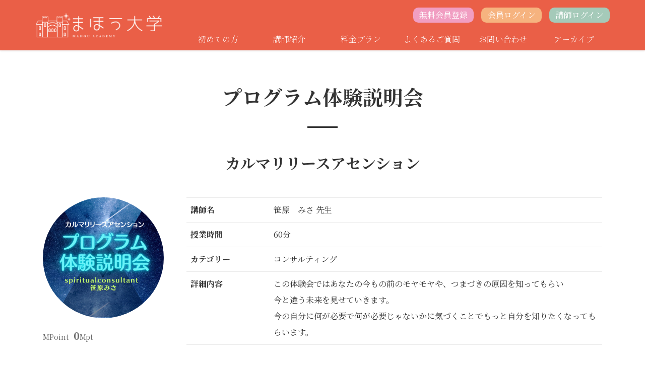

--- FILE ---
content_type: text/html; charset=utf-8
request_url: https://www.mahou.academy/WTE/site.cgi?m=coudtlfrm&course_id=131
body_size: 4531
content:
<!DOCTYPE html>
<html lang=ja>

<head>
  <meta charset=utf-8>
  <meta content="IE=edge" http-equiv=X-UA-Compatible>
  <meta content="width=device-width,initial-scale=1" name=viewport>
  <title>授業から予約(プログラム体験説明会 - 笹原　みさ 先生) - 大人が本気で遊んで学んで教える大人の大学 - まほう大学
  </title>
  <meta name="viewport" content="width=device-width,initial-scale=1,user-scalable=no" />
<link rel="shortcut icon" href="/favicon.ico" />
<link rel="apple-touch-icon" href="/apple-touch-icon.png" />
<link rel="icon" href="/apple-touch-icon.png" />
<link rel="stylesheet" href="/assets/css/style.css" />
<link rel="stylesheet" href="/assets/css/style2.css?v18" />
<link href="https://fonts.googleapis.com/css?family=Oswald|Material+Icons|Noto+Sans+JP:300,400,500,700|Open+Sans:700&display=swap&subset=japanese" rel="stylesheet">
<link href="https://fonts.googleapis.com/css?family=Noto+Serif+JP:200,300,400,500,700,800,900" rel="stylesheet">

</head>

<body id="user">

  <style>
header.headermaypage {
    background: #e3778b;
}
    header.headermaypage .gnav li ul{
        background: rgba(227, 119, 139, .9);
    }   
    header.headermaypage .gnav a:hover {
        background: #c35a6e;
    }    
</style>    
          

              
              
  <!-- header section -->
  <header id="header" class="sb-slide">
    <div class="container">
      <div class="row">
        <div class="col-xs-12 col-md-3 hdlogo">
          <p class="sb-toggle-left hmnav"><span class="fa fa-bars"></span></p>              
              
          <p class="logo text-center"><a href="/">まほう大学</a></p>
          
        </div>
        <div class="col-md-9 col-lg-9 hdhnav">
           
          <div class="text-right hnavcont">
            <ul class="hnav">
              <li class="hidetb"><a href="https://www.mahou.academy/WTE/reg.cgi?s=1" class="hnreg"><span class="fa fa-laptop visible-xs visible-sm"></span>無料会員登録</a></li>           
              <li><a href="https://www.mahou.academy/WTE/mypage.cgi" class="hnmy"><span class="fa fa-sign-in visible-xs visible-sm"></span>会員ログイン</a></li>
              <li class="hidetb"><a href="https://www.mahou.academy/WTE/prof.cgi" class="hnmy hnmy2"><span class="fa fa-sign-in visible-xs visible-sm"></span>講師ログイン</a></li>    
            </ul>
          </div>
              
              
          <nav class="gnav hidetb">
            <ul>
              <li>
                <a href="https://www.mahou.academy/wte/text">初めての方</a>
                <ul>
                  <li><a href="https://www.mahou.academy/wte/text">初めての方へ</a></li>
                  <li><a href="https://www.mahou.academy/wte/about">校長挨拶</a></li>
                  <li><a href="https://www.mahou.academy/wte/lesson">ご利用方法</a></li>
                  <li><a href="https://www.mahou.academy/wte/starter">Zoomについて</a></li>
                  <li><a href="https://www.mahou.academy/wte/voice">お客様の声</a></li>
                </ul>
              </li>
              <li>
               <a href="https://www.mahou.academy/wte/prflstfrm">講師紹介</a>
                <ul>
                  <li><a href="https://www.mahou.academy/wte/prflstfrm">講師紹介</a></li>
                  <li><a href="https://www.mahou.academy/WTE/site.cgi?m=coulstfrm">授業紹介</a></li>
                </ul>
              </li>
              <li><a href="https://www.mahou.academy/wte/plan">料金プラン</a></li>
              <li><a href="https://www.mahou.academy/wte/faq">よくあるご質問</a></li>
              <li><a href="https://www.mahou.academy/WTE/site.cgi?m=inqfrmshw">お問い合わせ</a></li>
              <li><a href="https://www.mahou.academy/blog" target="_blank">アーカイブ</a></li>    
            </ul>
          </nav>

        </div>
      </div>
    </div>
  </header>



  <nav class="sb-slidebar sb-left">
  
    <ul class="sbbtn">
      <li><a href="https://www.mahou.academy/WTE/reg.cgi?s=1" style="width: 100px;margin-bottom:8px;">無料会員登録</a></li>
      <li><a href="https://www.mahou.academy/WTE/mypage.cgi" style="width: 100px;margin-bottom:8px;">会員ログイン</a></li>
      <li><a href="https://www.mahou.academy/WTE/prof.cgi" style="width: 100px;">講師ログイン</a></li>    
    </ul>
    <ul class="sbmenu">
      <li><a href="/">ホーム</a></li>
      <li><a href="https://www.mahou.academy/wte/about">初めての方へ</a></li>
      <li><a href="https://www.mahou.academy/wte/text">教材について</a></li>
      <li><a href="https://www.mahou.academy/wte/lesson">ご利用方法</a></li>
      <li><a href="https://www.mahou.academy/wte/starter">Zoomについて</a></li>
      <li><a href="https://www.mahou.academy/wte/voice">お客様の声</a></li>
      <li><a href="https://www.mahou.academy/wte/prflstfrm">講師紹介</a></li>
      <li><a href="https://www.mahou.academy/WTE/site.cgi?m=coulstfrm">授業紹介</a></li>
      <li><a href="https://www.mahou.academy/wte/plan">料金プラン</a></li>
      <li><a href="https://www.mahou.academy/WTE/preg.cgi">講師募集</a></li>        
      <li><a href="https://www.mahou.academy/wte/faq">よくあるご質問</a></li>
      <li><a href="https://www.mahou.academy/WTE/site.cgi?m=inqfrmshw">お問い合わせ</a></li>
      <li><a href="https://www.mahou.academy/blog" target="_blank">アーカイブ</a></li>    
      <li><a href="https://www.mahou.academy/wte/agree">ご利用規約</a></li>
      <li><a href="https://www.mahou.academy/wte/transaction">特定商取引法に関わる表示</a></li>
      <li><a href="https://www.mahou.academy/wte/company">運営会社概要</a></li>
      <li><a href="https://www.mahou.academy/wte/privacy">プライバシーポリシー</a></li>
      
    </ul>
  
  </nav>

    <div id="sb-site">

      <!-- content section -->
      <section>
        <div class="container">
          <div class="row">
            <div class="col-xs-12">
              <h1>プログラム体験説明会</h1>
              <h2>カルマリリースアセンション</h2>
            </div>
            <div class="col-xs-12 col-sm-3">
              <div class="profface">
                
                  <img src="/WTE/imgs/course/131.3.jpg?" alt="笹原　みさ 先生" />
                  
              </div>
              <ul class="profinfodet">
                <li>MPoint<span>0</span>Mpt</li>
              </ul>
            </div>
            <div class="col-xs-12 col-sm-9">
              <table class="table">
                <tr>
                  <th class="w20">講師名</th>
                  <td>笹原　みさ 先生</td>
                </tr>
                <tr>
                  <th class="w20">授業時間</th>
                  <td>60分</td>
                </tr>
                <tr>
                  <th>カテゴリー</th>
                  <td>コンサルティング
                  </td>
                </tr>
                <tr>
                  <th>詳細内容</th>
                  <td>この体験会ではあなたの今もの前のモヤモヤや、つまづきの原因を知ってもらい<br>今と違う未来を見せていきます。<br>今の自分に何が必要で何が必要じゃないかに気づくことでもっと自分を知りたくなってもらいます。</td>
                </tr>
                
              </table>
            </div>
          </div>
        </div>
      </section>

      <!-- schedule section -->
      <section class="page bggrey">
        <div class="container">
          <div class="row">
            <div class="col-xs-12">
              <h2>笹原　みさ 先生のスケジュール</h2>
            </div>
          </div>

              <div class="gbox">
                <ul class="noteb">
                  <!--<li>予約はレッスン開始<strong>0<span
                        class="limitunit">m</span>前</strong>までであれば受け付け可能です。</li>
                  <li>またキャンセルは<strong>12時間前</strong>まで受け付け可能です。</li>
                  <li>時刻はすべて<strong>日本の現地時間</strong>で表示しています。海外在住の方はご注意ください</li>-->
                  <li style="font-size: 110%;">お申し込みは、下のカレンダーに表示されている<strong>【緑のボタン】</strong>から可能です。セミナーの日程をクリックしてご予約ください。</li>
                  <li style="font-size: 110%;">お申し込みには、<strong>事前の会員登録</strong>が必要です。</li>
                </ul>
              </div>


          <div id="calendar" class="calendar" data-url="https://www.mahou.academy/WTE/site.cgi?m=prfschajx&amp;prof_id=45&amp;course_id=131">
            <p>now loading ...</p>
          </div>
        </div>
      </section>

      <!-- Course -->
      <section class="page bgblock">
        <div class="container">
          <div class="row">
            <div class="col-xs-12">
              <h2>笹原　みさ 先生の他の授業</h2>
            </div>
          </div>
          <p>3 件のサービスが見つかりました。</p>
          

          
          <div class="row profbox">
            <div class="col-xs-4 col-md-2 profface">
              <a href="/WTE/site.cgi?m=coudtlfrm&amp;course_id=259">
              
                <img src="/WTE/imgs/course/259.2.jpg?1768968661" width="200" height="200" alt="">
              
              </a>
            </div>
            <div class="col-xs-8 col-md-10">
              <h2 class="profname"><a href="/WTE/site.cgi?m=coudtlfrm&amp;course_id=259">まほアカFES _みさセッション付きチケット購入の方限定 </a></h2>
              <ul class="profinfo">
                <li>MPoint<span>0</span></li>
                <li>Category<span>コンサルティング &gt; セッション</span></li>
              </ul>
              <h4>30分特別セッション</h4>
              <p>こちらは「みさ30分セッション付き特別チケット」を購入された方のみが予約できますその他のチケット購入者の方は、ご利用いただけません！！！！！30分なので大したことは出来ませんが今の自分を少し知ってもらえたらと思います聞きたいことがあれば考えておいてください <a href="/WTE/site.cgi?m=coudtlfrm&amp;course_id=259">続きを見る &raquo;</a></p>
            </div>
          </div>
          
          <div class="row profbox">
            <div class="col-xs-4 col-md-2 profface">
              <a href="/WTE/site.cgi?m=coudtlfrm&amp;course_id=139">
              
                <img src="/WTE/imgs/course/139.2.jpg?1768968661" width="200" height="200" alt="">
              
              </a>
            </div>
            <div class="col-xs-8 col-md-10">
              <h2 class="profname"><a href="/WTE/site.cgi?m=coudtlfrm&amp;course_id=139">後半カルマリリースアセンションプログラム</a></h2>
              <ul class="profinfo">
                <li>MPoint<span>170,000</span></li>
                <li>Category<span>コンサルティング &gt; 占い・リーディング</span></li>
              </ul>
              <h4></h4>
              <p>カルマリリースアセンションプログラムの後半3回になります。前半の税分、5000円のせたお値段になります。宜しくお願いします！ <a href="/WTE/site.cgi?m=coudtlfrm&amp;course_id=139">続きを見る &raquo;</a></p>
            </div>
          </div>
          
          <div class="row profbox">
            <div class="col-xs-4 col-md-2 profface">
              <a href="/WTE/site.cgi?m=coudtlfrm&amp;course_id=132">
              
                <img src="/WTE/imgs/course/132.2.jpg?1768968661" width="200" height="200" alt="">
              
              </a>
            </div>
            <div class="col-xs-8 col-md-10">
              <h2 class="profname"><a href="/WTE/site.cgi?m=coudtlfrm&amp;course_id=132">カルマリリースアセンションプログラム決済用</a></h2>
              <ul class="profinfo">
                <li>MPoint<span>160,000</span></li>
                <li>Category<span>コンサルティング &gt; 占い・リーディング</span></li>
              </ul>
              <h4></h4>
              <p>:::::::::::::::::::::::::::::::::::::::::::::::::::::::::::::::::こちらはプログラムのポイント決済用になります:::::::::::::::::::::::::::::::::::::::::::::::::::::::::::::::… <a href="/WTE/site.cgi?m=coudtlfrm&amp;course_id=132">続きを見る &raquo;</a></p>
            </div>
          </div>
          
          
          
          
        </div>
      </section>

      <!-- foot section -->
      <style>
    @media (max-width:767px){
    .copy {
          color: #fff;
          padding-bottom: 4.5em;
        }
    }
</style>    
<!--フッタstart-->
  <footer id="footer" class="bgkey">
    <div><a href="#top" id="scroll" class="scroll bgkey"><span class="fa fa-angle-up"></span></a></div>
      <div class="container">
        <div class="row mgt30">
          <div class="col-xs-12 text-center">
            <h2 class="logo"><a href="/">まほう大学</a></h2>
          </div>
        </div>
      </div>      
    <div class="container hideib">
      <div class="row fnavcont mgb50">
        <div class="col-md-3 fnav text-left">
          <h3 class="mgb0">For Beginners</h3>
          <h4 class="mgt10">初めての方へ</h4>    
          <ul>
            <li><a href="https://www.mahou.academy/wte/about">まほう大学について</a></li>
            <li><a href="https://www.mahou.academy/wte/plan">料金プラン</a></li>
            <li><a href="https://www.mahou.academy/wte/prflstfrm">講師紹介</a></li>
            <li><a href="https://www.mahou.academy/WTE/site.cgi?m=coulstfrm">授業紹介</a></li>
            <li><a href="https://www.mahou.academy/wte/lesson">ご利用までの流れ</a></li>
            <li><a href="https://www.mahou.academy/wte/starter">必要機材・設定方法</a></li>
          </ul>
        </div>
        <div class="col-md-3 fnav text-left">
          <h3 class="mgb0">For Members</h3>
          <h4 class="mgt10">会員の方へ</h4>    
          <ul>
            <li><a href="https://www.mahou.academy/WTE/mypage.cgi">会員ログイン</a></li>
            <li><a href="https://www.mahou.academy/WTE/site.cgi?m=inqfrmshw">お問い合わせ</a></li>
            <li><a href="https://www.mahou.academy/wte/faq">よくあるご質問</a></li>
            <li><a href="https://www.mahou.academy/wte/agree">ご利用規約</a></li>
          </ul>
        </div>
        <div class="col-md-3 fnav text-left">
          <h3 class="mgb0">Company Profile</h3>
          <h4 class="mgt10">会社概要</h4>    
          <ul>
            <li><a href="https://www.mahou.academy/wte/company">運営会社概要</a></li>
            <li><a href="https://www.mahou.academy/wte/transaction">特定商取引法に基づく表示</a></li>
            <li><a href="https://www.mahou.academy/wte/privacy">プライバシーポリシー</a></li>
            <!--<li><a href="https://www.mahou.academy/WTE/preg.cgi">講師募集について</a></li>-->
          </ul>
        </div>
        <div class="col-md-3 fnav text-center">
          <h3 class="mgb0 sns">Social</h3>
          <h4 class="mgt10">ソーシャルメディア</h4>
          <ul class="fsocial">
            <li><a href="https://www.instagram.com/mahou_academy_jp/" target="_blank"><span class="fa fa-instagram"></span></a></li>
            <li><a href="https://www.youtube.com/@mahouacademy-jp" target="_blank"><span class="fa fa-youtube-play"></span></a></li>
          </ul>
        </div>
      </div>
    </div>
    <div class="copy">
      <div class="container">
        <div class="row mgt10">
          <div class="col-xs-12 text-center">
            <small>&copy; 2021 Magical University</small>
          </div>
        </div>
      </div>
    </div>
  </footer>
  <!--フッタend-->

    </div>
    <script src="/assets/js/common.js"></script>
<style>
.btn_bg{
    position: fixed;
    bottom: 0;
    width: 100%;
    text-align: center;
    z-index: 1;
}
.reg_btn p {
    margin-bottom: 10px !important;
}
    .soudan_line,.soudan_mail{
    text-align: center;
}
.btn_bg .soudan_tel{
    position:reltive;
    bottom: 5px;
}
.btn_bg .soudan_line a{
    font-weight:800;
    color: #fff;
    background-color: rgb(242,163,173,0.8);
}

.btn_bg .soudan_mail a{
    font-weight:800;
    color: #fff;
    background-color: rgb(248,184,96,0.8);
}
@media (max-width:767px){
    .btn_bg .soudan_line,.btn_bg .soudan_mail{
        padding-bottom: 0;
    }    
    .btn_bg .soudan_line a{
        white-space: nowrap;
        font-size:16px;
        width: 100%;
        display: block;
        padding: 13px 0px;        
}        
    }
    .btn_bg .soudan_mail a{
        white-space: nowrap;
        font-size:16px;
        width: 100%;
        display: block;    
        padding: 13px 0px;        
    }
}
@media (max-width:500px){

    .btn_bg .soudan_line,.btn_bg .soudan_mail{
        padding: 0;
    }    
    .btn_bg .soudan_line a{
        white-space: nowrap;
        font-size:14px;
    }
    .btn_bg .soudan_mail a{
        white-space: nowrap;
        font-size:14px;

    }
}    
</style>

                <div class="container hidden-sm hidden-md hidden-lg btn_bg">
                    <div class="row">                  
                        <div class="col-xs-5 text-center soudan_line pd0">
                            <a href="/WTE/reg.cgi?s=1" target="_blank">無料会員登録</a>
                        </div>
                        <div class="col-xs-5 text-center soudan_mail pd0">
                            <a href="/WTE/preg.cgi">講師登録について</a>
                        </div>                        
                    </div>
                </div>

      

        <script src="/WTE/static/js/site/prfdtlfrm.js"></script>
        <!--
        <script>
          $(function () {
            $('.limitunit').each(function () {
              var txt1 = $(this).html();
              $(this).html(
                txt1.replace('d', '日')
              );
            });
            $('.limitunit').each(function () {
              var txt2 = $(this).html();
              $(this).html(
                txt2.replace('h', '時間')
              );
            });
            $('.limitunit').each(function () {
              var txt3 = $(this).html();
              $(this).html(
                txt3.replace('m', '分')
              );
            });
          });
        </script>
        -->
</body>

</html>

--- FILE ---
content_type: text/html; charset=utf-8
request_url: https://www.mahou.academy/WTE/site.cgi?m=prfschajx&prof_id=45&course_id=131&_=1768968662864
body_size: 894
content:

        <div class="row">
          <nav aria-label="..." class="text-center">
            <ul class="pagination">
                
                  <li class="page-item disabled"><span class="page-link"> &laquo; 2025年12月</span></li>
                

              <li class="page-item active">
                <span class="page-link"> 2026年1月 </span>
              </li>
                
                  <li class="page-item"><a href="https://www.mahou.academy/WTE/site.cgi?m=prfschajx&amp;prof_id=45&amp;ym=202602" id="next_month_link" class="page-link"> 2026年2月 &raquo; </a></li>
                
            </ul>
          </nav>
        </div>


        <div class="row">
          <div class="col-xs-12">


            <table>
             <thead>
              <tr>
                <th class="sun"><span>日</span></th>
                <th><span>月</span></th>
                <th><span>火</span></th>
                <th><span>水</span></th>
                <th><span>木</span></th>
                <th><span>金</span></th>
                <th class="sat"><span>土</span></th>
              </tr>
              </thead>
              <tbody>
              
              <tr>
                
                <td class="othermonth ">
                  28
                  
                </td>
                
                <td class="othermonth ">
                  29
                  
                </td>
                
                <td class="othermonth ">
                  30
                  
                </td>
                
                <td class="othermonth ">
                  31
                  
                </td>
                
                <td class=" ">
                  1
                  
                </td>
                
                <td class=" ">
                  2
                  
                </td>
                
                <td class=" ">
                  3
                  
                </td>
                
              </tr>
              
              <tr>
                
                <td class=" ">
                  4
                  
                </td>
                
                <td class=" ">
                  5
                  
                </td>
                
                <td class=" ">
                  6
                  
                </td>
                
                <td class=" ">
                  7
                  
                </td>
                
                <td class=" ">
                  8
                  
                </td>
                
                <td class=" ">
                  9
                  
                </td>
                
                <td class=" ">
                  10
                  
                </td>
                
              </tr>
              
              <tr>
                
                <td class=" ">
                  11
                  
                </td>
                
                <td class=" ">
                  12
                  
                </td>
                
                <td class=" ">
                  13
                  
                </td>
                
                <td class=" ">
                  14
                  
                </td>
                
                <td class=" ">
                  15
                  
                </td>
                
                <td class=" ">
                  16
                  
                </td>
                
                <td class=" ">
                  17
                  
                </td>
                
              </tr>
              
              <tr>
                
                <td class=" ">
                  18
                  
                </td>
                
                <td class=" ">
                  19
                  
                </td>
                
                <td class=" ">
                  20
                  
                </td>
                
                <td class=" today">
                  21
                  
                </td>
                
                <td class=" ">
                  22
                  
                </td>
                
                <td class=" ">
                  23
                  
                </td>
                
                <td class=" ">
                  24
                  
                </td>
                
              </tr>
              
              <tr>
                
                <td class=" ">
                  25
                  
                </td>
                
                <td class=" ">
                  26
                  
                </td>
                
                <td class=" ">
                  27
                  
                </td>
                
                <td class=" ">
                  28
                  
                </td>
                
                <td class=" ">
                  29
                  
                </td>
                
                <td class=" ">
                  30
                  
                </td>
                
                <td class=" ">
                  31
                  
                </td>
                
              </tr>
              
              </tbody>
            </table>
          </div>
        </div>

            <script>
            function showRegister() {
              if(window.confirm("登録ユーザーでログインすると、レッスンの予約ができます。\n新規登録しますか？\n※すでに登録されている方は「キャンセル」をクリックし、ログインしてください。")){
                location.href='https://www.mahou.academy/WTE/reg.cgi?s=1';
              }else{
              };
            }
            </script>


--- FILE ---
content_type: text/css
request_url: https://www.mahou.academy/assets/css/style2.css?v18
body_size: 5226
content:
@charset 'UTF-8';
/*=========================================================
全体
=========================================================*/
body {
    font-family: 'Noto Serif JP', sans-serif;
}
.sec_ttl h2,.sec_ttl h4{
    color:#ea5f47;
    font-weight:600;
    letter-spacing: 0.06em
}
@media (max-width:500px){
    .sec_ttl img{
        width: 60%;    /* 横幅を割合で指定 */
        height: auto;  /* 高さは自動指定 */
    }
    .sec_ttl2 img{
        width: 65%;    /* 横幅を割合で指定 */
        height: auto;  /* 高さは自動指定 */
    }
    .sec_ttl3 img{
        width: 80%;    /* 横幅を割合で指定 */
        height: auto;  /* 高さは自動指定 */
    }
    .sec_ttl4 img{
        width: 75%;    /* 横幅を割合で指定 */
        height: auto;  /* 高さは自動指定 */
    }      
}   
section p.orange_text,section h1.orange_text,section h2.orange_text,section h3.orange_text,section h4.orange_text,section h5.orange_text{
    color: #ea5521;
}
section.phead .container {
    padding: 53px 30px;
}
@media (min-width:992px){
    section.phead .container {
        padding: 83px 30px;
    }
}
section.phead{
    background: url("/assets/img/common/bg_about.jpg") no-repeat center center;
    background-size: cover;
    position: relative;
}
section.phead::after {
    background-color: rgba(0,0,0,0.0);
}

h3.bg_orange{
    color: #fff;
    background: #ff9e8e;
    padding: 10px 20px 10px;
}
.bg_orange2{
    color: #ff3b00;
    background: #ffdcd8;
}
.bg_orange3{
    color: #ff3b00;
    background: #fee394;
}
.anchor {
	padding-top: 60px;
	margin-top: -60px;
}
.anchor_chousei{
    display: block;
    position: relative;
    top: -60px;
    visibility: hidden;    
}
.bg_orange4{
    background: #ea5521;    
    color: #fff;
    padding: 6px 20px;
}
/*=========================================================
ヘッダー
=========================================================*/
header {
    background: #ea5f47;
}
header.fixed {
    background: #ea5f47;
}
@media (max-width:991px){
    .hnav a{
        width: 52px;
        white-space: nowrap;
    }    
}
@media (min-width:992px){
    .hnav a {
	color: #fff;
	width: 120px;
	border-left: none;
	font-size: 16px;
	font-size: 1.6rem;
	height: 30px;
	line-height: 30px;
    margin-top: 15px;
    border-radius:10px;
    margin-left:15px;
    }
    .hnav a.hnmy {
        background: #f6b37f;
    }  
    .hnav a.hnmy2 {
        background: #a5cab9;
    }     
    .hnav a.hnreg {
        background: #f19ec2;
    } 
    header.fixed .hdhnav {
        width: 80%;
        position: relative;
    }
    header.fixed .hnav a {
    margin-top: 10px;
    } 
    .gnav a {
        color: #fff;
        font-weight: 200;
    } 
    .gnav a::before {
        content: none;
    } 
    .gnav li:last-child a::after {
        content: none;
    } 
    .gnav a:hover {
        text-decoration: none;
        opacity: .7;
        background: #df5a43;
    } 
    .gnav li ul {
        background: rgba(223,90,67,.9);
    }
    .gnav li {
        width: 16.66666%;
    }   
    header.fixed .gnav li {
        width: 14%;
    }
    header.fixed .hnmy2 {
        display: none;
    }    
}
footer.bgkey{
    background: #ea5f47;
}
@media (min-width:768px){
footer .logo a {
	background-size: auto 44px;
	width: 220px;
}
.fnav h3 {
	text-align: left;
	font-size: 26px;
	font-size: 2.6rem;
	margin-bottom: 0em;
}
.fnav h4 {
	font-size: 12px;
	font-size: 1.2rem;
	margin-bottom: 2em;
} 
.fnav h3.sns {
	text-align: center;
	font-size: 26px;
	font-size: 2.6rem;
	margin-bottom: 0em;
}  
.fnav ul {
	padding: 0 0 0px 0px;
}   
.fnav li::before {
	content: none;
}
.fnav li{
    margin-bottom: 15px;
}     
.fnav li a {
	font-size: 16px;
	font-size: 1.6rem;
} 
    .copy{
        border-top: none;
        color:#ea5f47;
        background: #fff;
    }
}
.hnav a {
	color: #fff;
}
@media (max-width:991px){
.logo a {
	width: 100px;
}  
}  
.mynav li a {
	color: #fff;
}
header.fixed .mynavcont li a {
	display: block;
	color: #fff;
}
header.fixed .mynavcont li a:hover {
	text-decoration: none;
	opacity: .7;
    background: #df5a43;
}
/*=========================================================
Mainvis - メインビジュアル
=========================================================*/
.mainvis{position:relative;text-align:center;margin-top:45px;}
.catch{position:absolute;top:0;left:0;bottom:0;right:0;margin:auto;display:block;color:#fff;z-index:500;margin-top:60px;}
.catch h3::before{content: "";display: inline-block;width: 60px;height: 34px;background-image:url(/assets/img/index/ico_hug.png);background-size: contain;vertical-align: middle;background-repeat: no-repeat;background-position: top right 15px;}
.catch p{font-size:22px;font-size:2.2rem;font-weight:800;line-height:1.6;margin-top:0px;margin-bottom:0px}
.catch h4{font-size:12px;font-size:1.2rem;font-weight:500;}
.mvbtn a{font-size:18px;font-size:1.8rem;font-weight:400;display:block;background:#e05050;color:#fff;width:80%;margin:0 auto;padding:10px 0;border-radius:100px}
.mvbtn a:hover,.mvbtn a:active{text-decoration:none;opacity:.8;}
.slider{height:250px;padding:0;list-style-type:none;margin:0;}
.slider div{height:250px;width:100%;list-style:none;background-size:cover;position:relative;text-align:center;}
.slider div::after{background-color:rgba(0,0,0,0.0);position:absolute;top:0;left:0;bottom:0;right:0;content:' ';}
.slider li::after{background-color:rgba(0,0,0,0.0);position:absolute;top:0;left:0;bottom:0;right:0;content:' ';}
.slider1{background:url("/assets/img/index/mainvis_01.jpg") no-repeat center center;background-size:cover;}
.slider2{background:url("/assets/img/index/mainvis_02.jpg") no-repeat center center;background-size:cover;}
.slider3{background:url("/assets/img/index/mainvis_03.jpg") no-repeat center center;background-size:cover;}
.slider4{background:url("/assets/img/index/mainvis_01.png") no-repeat center center;background-size:cover;}
.slider5{background:url("/assets/img/index/mainvis_02.png") no-repeat center center;background-size:cover;}
.slider6{background:url("/assets/img/index/mainvis_03.png") no-repeat center center;background-size:cover;}
.slider7{background:url("/assets/img/index/mainvis_04.png") no-repeat center center;background-size:cover;}
.slider8{background:url("/assets/img/index/mainvis_05.png") no-repeat center center;background-size:cover;}
.slider9{background:url("/assets/img/index/mainvis_06.png") no-repeat center center;background-size:cover;}
.slider10{background:url("/assets/img/index/mainvis_07.png") no-repeat center center;background-size:cover;}
.slider11{background:url("/assets/img/index/mainvis_08.png") no-repeat center center;background-size:cover;}
.slider12{background:url("/assets/img/index/mainvis_09.png") no-repeat center center;background-size:cover;}
.slider13{background:url("/assets/img/index/mainvis_10.png") no-repeat center center;background-size:cover;}
.slider14{background:url("/assets/img/index/mainvis_11.png") no-repeat center center;background-size:cover;}
.slider15{background:url("/assets/img/index/mainvis_12.png") no-repeat center center;background-size:cover;}
.slider16{background:url("/assets/img/index/mainvis_13.png") no-repeat center center;background-size:cover;}
.slider17{background:url("/assets/img/index/mainvis_14.png") no-repeat center center;background-size:cover;}
.slider18{background:url("/assets/img/index/mainvis_18.png") no-repeat center center;background-size:cover;}
.slider19{background:url("/assets/img/index/mainvis_19.png") no-repeat center center;background-size:cover;}
.slider20{background:url("/assets/img/index/mainvis_20.png") no-repeat center center;background-size:cover;}
.slider21{background:url("/assets/img/index/mainvis_21.png") no-repeat center center;background-size:cover;}
.slider22{background:url("/assets/img/index/mainvis_22.png") no-repeat center center;background-size:cover;}
.slider23{background:url("/assets/img/index/mainvis_23.png") no-repeat center center;background-size:cover;}
.slider24{background:url("/assets/img/index/mainvis_24.png") no-repeat center center;background-size:cover;}
.slider25{background:url("/assets/img/index/mainvis_25.png") no-repeat center center;background-size:cover;}
.slider26{background:url("/assets/img/index/mainvis_26.png") no-repeat center center;background-size:cover;}
.slider27{background:url("/assets/img/index/mainvis_27.png") no-repeat center center;background-size:cover;}
.slider28{background:url("/assets/img/index/mainvis_28.png") no-repeat center center;background-size:cover;}
.slider29{background:url("/assets/img/index/mainvis_29.png") no-repeat center center;background-size:cover;}
.slider30{background:url("/assets/img/index/mainvis_30.png") no-repeat center center;background-size:cover;}
.slider31{background:url("/assets/img/index/mainvis_31.png") no-repeat center center;background-size:cover;}
.slider32{background:url("/assets/img/index/mainvis_32.png") no-repeat center center;background-size:cover;}
.slider33{background:url("/assets/img/index/mainvis_33.png") no-repeat center center;background-size:cover;}
.slider34{background:url("/assets/img/index/mainvis_34.png") no-repeat center center;background-size:cover;}
.slider35{background:url("/assets/img/index/mainvis_35.png") no-repeat center center;background-size:cover;}
.slider36{background:url("/assets/img/index/mainvis_36.png") no-repeat center center;background-size:cover;}
.slider37{background:url("/assets/img/index/mainvis_37.png") no-repeat center center;background-size:cover;}
.slider38{background:url("/assets/img/index/mainvis_38.png") no-repeat center center;background-size:cover;}
.slider39{background:url("/assets/img/index/mainvis_39.png") no-repeat center center;background-size:cover;}
.slider40{background:url("/assets/img/index/mainvis_40.png") no-repeat center center;background-size:cover;}
.slider41{background:url("/assets/img/index/mainvis_41.png") no-repeat center center;background-size:cover;}
.slider42{background:url("/assets/img/index/mainvis_42.png") no-repeat center center;background-size:cover;}
.slider43{background:url("/assets/img/index/mainvis_43.png") no-repeat center center;background-size:cover;}
.slider44{background:url("/assets/img/index/mainvis_44.png") no-repeat center center;background-size:cover;}
.slider45{background:url("/assets/img/index/mainvis_45.png") no-repeat center center;background-size:cover;}
.slider46{background:url("/assets/img/index/mainvis_46.png") no-repeat center center;background-size:cover;}
.slider47{background:url("/assets/img/index/mainvis_47.png") no-repeat center center;background-size:cover;}

@media(min-width:768px){
  .catch{margin-top:110px;}      
  .catch p{font-size:40px;font-size:4rem;margin-top:30px;margin-bottom:15px}
  .mvbtn a{font-size:25px;font-size:2.5rem;width:600px}
  .slider{height:450px;}
  .slider div{height:450px;}
  .slider li{height:450px;}    
  .catch h4{font-size:18px;font-size:1.8rem;}    
}

@media(min-width:992px){
  .mainvis{margin-top:0}
  .catch{margin-top:200px;}     
  .catch p{font-size:48px;font-size:4.8rem;margin-top:50px;margin-bottom:15px}
  .mvbtn a{font-size:30px;font-size:3rem;}
  .slider{height:650px;}
  .slider div{height:650px;}
  .slider li{height:650px;}    
}
@media(min-width:1400px){
  .slider{height:700px;}
  .slider div{height:700px;}
  .slider li{height:700px;}    
}

.slick-slide img {
    width: 100%;
    height: auto;
}
.mypattern {
    width: 100%;    
}
.mypattern .slick-slide {
    margin: 1px 7.5px;
}

@media (max-width:767px){
.mypattern .slick-slide {
    margin: 1px 3px;
}   
}
/*slick setting*/
.mypattern .slick-slide:not(.slick-center) {
    -webkit-filter: opacity(100%);
    -moz-filter: opacity(100%);
    -o-filter: opacity(100%);
    -ms-filter: opacity(100%);
    filter: opacity(100%);
    transition: 0.2s linear;
}
/*slick setting*/
.slick-prev:before,
.slick-next:before {
    color: #000;
}
.slick-dots {
	display: none !important;
}
.topttl{
background-image:url(/assets/img/index/bg_topttl.png?v2);background-size: contain;vertical-align: middle;background-repeat: no-repeat;background-position: center top;
}
@media (max-width:992px){
.topttl{
background-image:url(/assets/img/index/bg_topttl_sp.png?v2);background-size: contain;vertical-align: middle;background-repeat: no-repeat;background-position: center top;
}  
}
.topttl h1:after{
    content: none;
}

/*=========================================================
about - まほう大学とは
=========================================================*/

section h1.top_ttl{
    text-align: left;
    font-weight: 600;    
    position:relative;
    top: 40px; 
    z-index:2;   
    letter-spacing: 0.06em;
}
   
section h1.top_ttl::after {
	content: none;
}
.about_text{
    background: #f4e7de;
    border-radius: 10px;
}
.about_text{
    padding: 60px 20px 30px 20px;
}
.about_img img{
    margin-top: 20px;    
    width: 100%;
    filter: drop-shadow(0 0 8px rgb(0,0,0,0.2));
}
@media (min-width:768px){
section h1.top_ttl{
    position:relative;
    top: 50px;
}
} 
@media (min-width:992px){
section h1.top_ttl{
    font-size: 4.2rem;
    position:relative;
    top: 60px;
}
} 
@media (min-width:992px){
    .about_text{
        padding: 60px 20px 40px 30px;
    }
    .about_img{
        padding-right: 0px;
    }
    .about_img img{
        float:right;
        margin-top: 250px;
        width: 420px;       
    }
} 
@media (min-width:1200px){
    .about_text{
        padding: 60px 60px 40px 30px;
    }
    .about_img img{
        float:right;
        margin-top: 130px;
        width: 538px;
    }
} 

/*=========================================================
lesson carousel - レッスン一覧
=========================================================*/

.prbox2 {
	margin-top: 60px;
	filter: drop-shadow(0px 0px 10px rgba(0,0,0,0.25));
	padding: 0 !important;
    border-radius: 20px;
    width: 98%;
}

.prbox2 img{
    border-radius: 0;
    object-fit: cover;  
    border-radius: 20px 20px 0 0;    
}

.prbox2 img{
    width: 100%;
    height: 220px;
} 
.prbox p {
	/* font-size: 14px; */
	font-size: 1.4rem;
	line-height: 1.8;
	height: 120px;
	overflow: hidden;
	margin-bottom: 5px;
}
@media (min-width: 992px){
.prbox2 img{
    width: 100%;
    height: 250px;
} 
.prbox p {
	/* font-size: 14px; */
	font-size: 1.6rem;
	line-height: 1.8;
	height: 150px;
	overflow: hidden;
	margin-bottom: 5px;
}    
}

.prbox2 .acent img {
	position: relative;
	bottom: 0px;
	z-index: 100;
	margin-bottom: -0px;
}

.prbox2 .course_text{
    padding: 20px 30px;
}

.prbox2 .course_text h3{
    text-align: left;
    color:#ea5f47;
}

.prbox2 .course_text h3 a{
    color:#ea5f47;
}
/*=========================================================
category - カテゴリー一覧
=========================================================*/
.cate_pic.mvbtn a{
    background: none;
    width: 100%;
    padding: 0;
}
.cate_pic {
	padding: 0px !important;
}

.cate_pic h3 {
	position: absolute;
	top: 50%;
	left: 50%;
	-ms-transform: translate(-50%, -50%);
	-webkit-transform: translate(-50%, -50%);
	transform: translate(-50%, -50%);
	margin: 0;
	padding: 0;
	width: 100%;
	letter-spacing: 0.1em;
    color:#fff;
    font-size: 30px;
}
@media (min-width:1200px){
.cate_pic h3 {
    font-size: 34px;
}
}    
.cate_pic h3.renai:before{content: "";display: inline-block;width: 60px;height: 34px;background-image:url(/assets/img/index/ico_renai.png);background-size: contain;vertical-align: middle;background-repeat: no-repeat;background-position: top right 15px; margin-top: -10px;
}
.cate_pic h3.independece:before{content: "";display: inline-block;width: 68px;height: 49px;background-image:url(/assets/img/index/ico_independence.png);background-size: contain;vertical-align: middle;background-repeat: no-repeat;background-position: top right 15px; margin-top: -15px; 
}
.cate_pic h3.start:before{content: "";display: inline-block;width: 67px;height: 50px;background-image:url(/assets/img/index/ico_start.png);background-size: contain;vertical-align: middle;background-repeat: no-repeat;background-position: top right 15px; margin-top: -15px; 
}
.cate_pic h3.tarrot:before{content: "";display: inline-block;width: 79px;height: 34px;background-image:url(/assets/img/index/ico_tarrot.png);background-size: contain;vertical-align: middle;background-repeat: no-repeat;background-position: top right 15px; margin-top: -10px;
}
.cate_pic h3.cooking:before{content: "";display: inline-block;width: 70px;height: 46px;background-image:url(/assets/img/index/ico_cooking.png);background-size: contain;vertical-align: middle;background-repeat: no-repeat;background-position: top right 15px; margin-top: -10px;
}
.cate_pic h3.quattro:before{content: "";display: inline-block;width: 66px;height: 49px;background-image:url(/assets/img/index/ico_quattro.png);background-size: contain;vertical-align: middle;background-repeat: no-repeat;background-position: top right 15px; margin-top: -15px;
}
.cate_pic h3.attract:before{content: "";display: inline-block;width: 67px;height: 33px;background-image:url(/assets/img/index/ico_attract.png);background-size: contain;vertical-align: middle;background-repeat: no-repeat;background-position: top right 15px; margin-top: -10px;
}
.cate_pic h3.gender:before{content: "";display: inline-block;width: 78px;height: 50px;background-image:url(/assets/img/index/ico_gender.png);background-size: contain;vertical-align: middle;background-repeat: no-repeat;background-position: top right 15px; margin-top: -15px;
}
.cate_pic h3.sdgs:before{content: "";display: inline-block;width: 77px;height: 40px;background-image:url(/assets/img/index/ico_sdgs.png);background-size: contain;vertical-align: middle;background-repeat: no-repeat;background-position: top right 15px; margin-top: -15px;
}

.cate_pic h3.biyou:before{content: "";display: inline-block;width: 67px;height: 50px;background-image:url(/assets/img/index/ico_biyou.png);background-size: contain;vertical-align: middle;background-repeat: no-repeat;background-position: top right 15px; margin-top: -10px;
}
.cate_pic h3.body:before{content: "";display: inline-block;width: 58px;height: 50px;background-image:url(/assets/img/index/ico_body.png);background-size: contain;vertical-align: middle;background-repeat: no-repeat;background-position: top right 15px; margin-top: -15px; 
}
.cate_pic h3.coach:before{content: "";display: inline-block;width: 65px;height: 46px;background-image:url(/assets/img/index/ico_coach.png);background-size: contain;vertical-align: middle;background-repeat: no-repeat;background-position: top right 15px; margin-top: -15px; 
}
.cate_pic h3.art:before{content: "";display: inline-block;width: 60px;height: 38px;background-image:url(/assets/img/index/ico_art.png);background-size: contain;vertical-align: middle;background-repeat: no-repeat;background-position: top right 15px; margin-top: -10px;
}
.cate_pic h3.life:before{content: "";display: inline-block;width: 74px;height: 41px;background-image:url(/assets/img/index/ico_life.png);background-size: contain;vertical-align: middle;background-repeat: no-repeat;background-position: top right 15px; margin-top: -10px;
}
.cate_pic h3.sexual:before{content: "";display: inline-block;width: 69px;height: 37px;background-image:url(/assets/img/index/ico_sexual.png);background-size: contain;vertical-align: middle;background-repeat: no-repeat;background-position: top right 15px; margin-top: -15px;
}
.cate_pic h3.parenting:before{content: "";display: inline-block;width: 55px;height: 52px;background-image:url(/assets/img/index/ico_parenting.png);background-size: contain;vertical-align: middle;background-repeat: no-repeat;background-position: top right 15px; margin-top: -15px;
}
.cate_pic h3.study:before{content: "";display: inline-block;width: 62px;height: 44px;background-image:url(/assets/img/index/ico_study.png);background-size: contain;vertical-align: middle;background-repeat: no-repeat;background-position: top right 15px; margin-top: -15px;
}
.cate_pic h3.other:before{content: "";display: inline-block;width: 58px;height: 36px;background-image:url(/assets/img/index/ico_other.png);background-size: contain;vertical-align: middle;background-repeat: no-repeat;background-position: top right 15px; margin-top: -15px;
}
/*=========================================================
prof carousel - 講師一覧
=========================================================*/
.prbox3 {
	margin-top: 60px;
	margin-bottom: 40px;
	background: #fff;
	border-radius: 10px;
	width: 95%;
	margin-right: auto;
	margin-left: auto;
	display: block;
	filter: drop-shadow(0px 0px 10px rgba(0,0,0,0.25));
	padding: 20px 20px 30px 20px;
}

.acent img {
	position: relative;
	bottom: 60px;
	z-index: 100;
	margin-bottom: -60px;
}

.prbox3 .shosai a{
    display: block;
    margin: 0 auto;
    width: 80%;
	background: #f67f85;
	color: #fff;
	padding: 7px 0px;
	border-radius: 5px;
}
@media(max-width:767px){
.prbox3 .shosai a{
    width: 95%;
}
}    
.owl-theme .owl-dots .owl-dot.active span {
	background: #ea5f47;
}
.owl-theme .owl-dots .owl-dot span {
	width: 20px;
	height: 20px;
}
/*=========================================================
field trip - 見学 
=========================================================*/
    .mvbtn_cate a{
        width: 100%;
        background: none;
        padding: 0;
    }
    .mvbtn_cate a:hover{
        text-decoration: none;
    }
    .cate_area {
        width: 100%;
        padding: 25px 0;         
    }    
    .cate_area h2{
        font-size: 20px;
        vertical-align:middle;             
        color: #fff;
        height: 100%;
        border-radius: 3px;       
    }

    .cate_area h2 span{
        font-size: 32px;
    }
    @media (max-width:767px){
        .cate_area h2 span{
            font-size: 24px;
        }   
    }
    .cate_area.beige{
        background: #f6b37f;
        border-radius: 10px;
    }
    .cate_area.orange{
        background: #ea5f47;
        border-radius: 10px;        
    }
    .cate_area.pink{
        background: #f67f85;
        border-radius: 10px;        
    }
    .cate_area{
        filter:drop-shadow(10px 13px 0px rgb(0,0,0,0.2));
    }
/*=========================================================
infomation - お知らせ
=========================================================*/
.index .ibox {
	background: #f5f5f5;
}
.bnr_mahouprep img{
    filter: drop-shadow(0 0 8px rgb(0,0,0,0.3))
}

    /*=========================================================
    下層ページ
    =========================================================*/
    /*=========================================================
    Aboutページ - まほう大学の在り方
    =========================================================*/

    section.phead.about .container {
        padding: 30px 30px;
    }
    @media (min-width:992px){
        section.phead.about .container {
            padding: 60px 30px;
        }
    }


    section.phead h1{
        padding-bottom: 0;
    }
    section.phead h4{
        color: #fff;
    }
    section.phead h1:after{
        content:none;
    }
        section .about-top h1.top_ttl{
            line-height:2em;
        }
    @media (min-width:992px){
        section .about-top h1.top_ttl{
            font-size:30px; 
        }
        .about-top2 h1.top_ttl{
            text-align: right;
        }        
    }  

    .about_text2{
        padding: 10px 20px 30px 20px;
    }
    .about_img2 img{
        margin-top: 20px;    
        width: 100%;
        filter: drop-shadow(0 0 8px rgb(0,0,0,0.2));
    }

    @media (min-width:992px){
        .about_text2{
            padding: 10px 30px 50px 120px;
            margin-top: -0px;             
        }
        .about_img{
            padding-left: 0px;
        }        
        .about_img2 img{
            float: left;
            margin-top: 80px;
            width: 480px; 
        }
    } 
    @media (min-width:1200px){
        .about_text2{
            padding: 10px 30px 50px 100px;         
        }
        .about_img2 img{
            float: left;
            width: 538px;
        }
    } 
    @media (min-width:992px) and (max-width:1199px){
            section .about-top h1.top_ttl{
                font-size:27px; 
            }
    }



    /*=========================================================
    Howtouseページ - まほう大学見学
    =========================================================*/
    section.phead.kengaku {
        background: url("/assets/img/common/bg_about.jpg") no-repeat center center;
        background-size: cover;
        position: relative;
    }
    section.phead.kengaku::after {
        background-color: rgba(0,0,0,0.0);
    }
    h2.shiny{
        background-image: url("/assets/img/index/shiny_l.png") ,url("/assets/img/index/shiny_r.png");
        background-repeat: no-repeat, no-repeat;
        background-size: contain;
        background-position: top left, top right;
        margin: 20px auto 40px auto;
    }

    @media (min-width:992px){
    h2.shiny{
        width: 610px;
    } 
        section .howto_ttl h3.orange_text{
            font-size: 26px;
            font-size: 2.6rem;
        } 
        .ken_book{
            padding-top:8%;
        }        
    }

    @media (max-width:991px){
        h2.shiny{
            font-size:1.65rem; 
            text-align: center;
            width:330px
        } 
        .ken_book{
            padding-top:20%;
        }      
    }  

    @media (max-width:1199px) {
        .kentei_wrapper img{
           width: 100%; 
        }    
    }
    @media (min-width:768px) and (max-width:991px) {
        .kentei_wrapper img{
           width: 90%; 
        } 
        .ken_book{
            padding-top:15%;
        }         
    }
    @media (min-width:992px) and  (max-width:1199px) {
        .kentei_wrapper .ken_book img{
           width: 100px; 
        }   
        .kentei_wrapper .subsc img{
           width: 190px; 
        }        
        .kentei_wrapper .prepimg img{
           width: 243px; 
        }  
        .kentei_wrapper .prepreg img{
           width: 150px; 
        }
        .kentei_wrapper .prepreg2 img{
           width: 95px; 
        }  
        .prepimg img{
            width:290px;
        }         
    }
    @media (min-width:768px) and (max-width:991px) {
        .kentei_wrapper .ken_book img{
           width: 200px; 
        }
        .kentei_wrapper .prepreg2 img{
           width: 150px; 
        }
        .prepimg img{
            width:290px;
        }        
    }
    @media (max-width:767px) {
        .kentei_wrapper .ken_book img{
           width: 150px; 
        }
        .kentei_wrapper .prepreg2 img{
           width: 120px; 
        } 
        .prepimg img{
            width:82%;
        }        
    }
    @media (max-width:500px) {
        .kentei_wrapper .ken_book img{
           width: 70px; 
        }
        .kentei_wrapper .ken_book h5{
           font-size: 12px; 
        } 
        .kentei_wrapper .prepreg2 img{
           width: 70px; 
        } 

    }

    h3.pink_text{
        color: #f19ec2;
    }
    .pink_box p{
        color: #fff;
        background: #f19ec2;
        padding: 22px 20px;
        border-radius: 10px;
    }


    .arrow{
        background-image: url("/assets/img/index/ken_arrow.png") ,url("/assets/img/index/ken_arrow.png");
        background-repeat: no-repeat, no-repeat;
        background-size: 50px;
        background-position: center left, center right;
    }
    .arrow2{
        background-image: url("/assets/img/index/ken_arrow.png");
        background-repeat: no-repeat, no-repeat;
        background-size: 50px;
        background-position: center left;
    }

    @media (min-width:1200px){
        .arrow,.arrow2{
        background-size: 68px;
        }
       .arrow2 img,.arrow2 h3{
            position: relative;
            left: 30px;
        } 
        .arrow2{
            background-position: center left 30px;
        }        
    }
    @media (max-width:991px) {
        .arrow,.arrow2{
        background-size: 50px;
        }  
    }
    @media (max-width:767px) {
        .arrow,.arrow2 {
        background-size: 40px;
        }  
    }
 


    .arrow2:after{
        position: absolute;
        top: 50%;
        right: -30px;
        transform: translate(-50%, -50%);
        font-family: fontAwesome;
        content: '\2b';
        color: #ea543d;
        font-size: 60px;
    }

    .ptable .w12{
        width: 12.5%;
    }
    @media (min-width:992px){
    .ptable td strong.pval {
        font-size: 23px;
        font-size: 2.3rem;
    }
    }        
    @media (min-width:1140px){
        .ptable td strong.pval {
            font-size: 30px;
            font-size: 3.0rem;
        }
    }


    /*=========================================================
    prflstfrmページ - 講師検索
    =========================================================*/
    .search .check.check1 {
	background: #f19ec2;
    }   
    .tag .tag1 a {
        background: #f19ec2;
    }
    .tag .tag1 a::before {
        border-color: transparent #f19ec2 transparent transparent;
    }
    .search .check.check2 {
        background: #f6b37f;
    }
    .tag .tag2 a {
        background: #f6b37f;
    }
    .tag .tag2 a::before {
        border-color: transparent #f6b37f transparent transparent;
    }
    /*=========================================================
    Seitoページ - まほう大学見学ページ
    =========================================================*/
    section.phead.seito{
        background: url("/assets/img/common/bg_seito.png") no-repeat center center;
        background-size: cover;
        position: relative;
    }
    .cate_area2.pink{
        width: 100%;
        padding: 15px 0;           
        background: #f19ec2;
        border-radius: 10px;        
    }
    .cate_area2.pink p{
        color:#fff;
    }
    @media (min-width:992px){
        .cate_area2.pink p{
            font-size: 18px;
        }
    }
    .cate_area2 .flower,.cate_area2 .flower2,.cate_area2 .flower3{
        height: 0;
    }
    .cate_area2 .flower h3{
        padding: 5px 16px;
        color: #fff;
        height: 45px;
        width: 45px;
        margin: 0;
        background: url("/assets/img/seito/bg_flower.png") no-repeat center center;
        background-size: 45px 45px;
        position: relative;
        top: -40px; 
        z-index: 50;
    }

    @media (max-width:767px){
    .cate_area2 .flower h3{
        padding: 9px 16px;
    }
    }
    @media (min-width:992px){
    .cate_area2 p.small{
        font-size: 16px;
        padding: 2px 0;
    }
    h2.shiny2 span{
        background-image: url("/assets/img/common/shiny_l.png") ,url("/assets/img/common/shiny_r.png");
        background-repeat: no-repeat, no-repeat;
        background-size: 42px 61px;
        background-position: center left , center right ;
        padding: 20px 50px;
        }
    }

.crdgroup_line{
	border: 2px solid #ea5f47;
	padding: 0 20px;
}

.crdgroup_name{
	width: 240px;
	text-align: center;
	margin: 0 auto;
	display: block !important; 
    color: #fff;
    background: #ea5f47;
    padding: 5px;
}

.toppreg .mvbtn a{
    background: #ea5f47;
    border-radius: 0px;
}